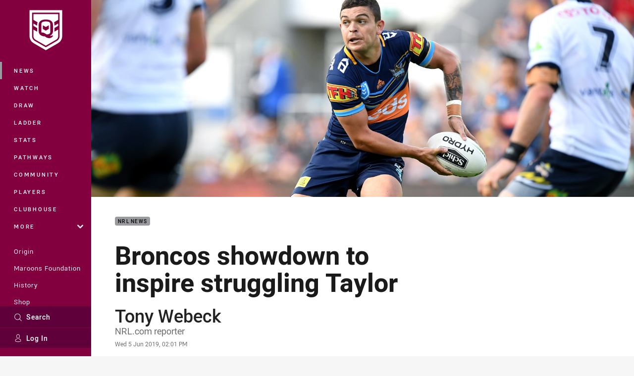

--- FILE ---
content_type: text/html; charset=utf-8
request_url: https://www.qrl.com.au/news/2019/06/05/broncos-showdown-to-inspire-struggling-taylor/
body_size: 17195
content:




<!DOCTYPE html>
<html lang="en" class="no-js-keyboard-focus">
<head>
  <meta charset="utf-8" />
  <meta http-equiv="X-UA-Compatible" content="IE=edge" />
  <meta name="HandheldFriendly" content="true" />
  <meta name="MobileOptimized" content="320" />  
  <meta name="viewport" content="width=device-width, initial-scale=1" />
  <script src="https://cdn.optimizely.com/js/26919700052.js"></script>
  <title>Broncos showdown to inspire struggling Ash Taylor | QRL</title>
  <script>document.documentElement.classList.remove('no-js');</script>

<link rel="preload" as="font" href="/Client/dist/public/fonts/rl2-bold.woff2" crossorigin>
<link rel="preload" as="font" href="/Client/dist/public/fonts/rl2-medium.woff2" crossorigin>
<link rel="preload" as="font" href="/Client/dist/public/fonts/rl2-regular.woff2" crossorigin>

<link href="/Client/dist/styles.48F64E1C.css" rel="stylesheet" />
  
  <link rel="manifest" href="/manifest.json" />
  <script charset="UTF-8" type="text/javascript">
  window["adrum-start-time"] = new Date().getTime();
  (function(config){
      config.appKey = "SY-AAB-NTB";
      config.adrumExtUrlHttp = "http://cdn.appdynamics.com";
      config.adrumExtUrlHttps = "https://cdn.appdynamics.com";
      config.beaconUrlHttp = "http://syd-col.eum-appdynamics.com";
      config.beaconUrlHttps = "https://syd-col.eum-appdynamics.com";
      config.useHTTPSAlways = true;
      config.resTiming = {"bufSize":200,"clearResTimingOnBeaconSend":true};
      config.maxUrlLength = 512;
  })(window["adrum-config"] || (window["adrum-config"] = {}));
  </script>
  <script src="//cdn.appdynamics.com/adrum/adrum-23.3.0.4265.js"></script>

    <link href="https://www.nrl.com/news/2019/06/05/broncos-showdown-to-inspire-struggling-taylor/" rel="canonical" />
  <script>
    window.NRL_SITE_THEME = {"key":"qrl","logos":{"badge.png":"202601300854","badge.svg":"202601300854","silhouette.png":"202601300854","silhouette.svg":"202601300854","text.svg":"202601300854"}};
      window.NRL_PAGE_DATA = {"name":"Broncos showdown to inspire struggling Taylor","pageId":893457,"pageType":"article","path":"78756360/qrl.web/article","published":"2019-06-05T04:43:19+00:00","siteName":"QRL","age":"unknown","gen":"unknown","birthYear":"unknown","userAccess":"All","topic":["NRL News"],"teams":["Gold Coast Titans (NRL)","Brisbane Broncos (NRL)"],"players":["Ashley Taylor (500272)","Jarrod Wallace (500275)","Anthony Don (500067)"],"synd_content":true,"synd_orig_creator":"NRL","synd_orig_uri":"https://www.nrl.com/news/2019/06/05/broncos-showdown-to-inspire-struggling-taylor/","synd_orig_pageid":"893309","authors":["Tony Webeck"]};
      window.dataLayer = [window.NRL_PAGE_DATA];
          window.NRL_RECAPTCHA_DATA = { key: "6Lerp2kUAAAAABYscFaWwboSP3DaaFwY9TjZOR26"};
    window.NRL_SITE_CONFIG = {watchingThatEnabled: true, };
  </script>

<script type="text/javascript">
<!-- Google Tag Manager -->
(function(w,d,s,l,i){w[l]=w[l]||[];w[l].push({'gtm.start':new Date().getTime(),event:'gtm.js'});
var f=d.getElementsByTagName(s)[0],
j=d.createElement(s),dl=l!='dataLayer'?'&l='+l:'';j.async=true;j.src=
'https://www.googletagmanager.com/gtm.js?id='+i+dl;f.parentNode.insertBefore(j,f);
})(window,document,'script','dataLayer','GTM-PV42QSK');
<!-- End Google Tag Manager -->
</script>
  


<meta itemprop="name" property="og:title" />
  <meta name="description" property="og:description" content="A Suncorp Stadium showdown with his former club could be just the tonic Ash Taylor needs to inject some much-needed confidence and help to turn the Titans&#39; season around on Sunday." />
  <meta itemprop="description" content="A Suncorp Stadium showdown with his former club could be just the tonic Ash Taylor needs to inject some much-needed confidence and help to turn the Titans&#39; season around on Sunday." />


  <meta itemprop="image" property="og:image" content="https://www.nrl.com/SysSiteAssets/2019/round-12/titans-v-cowboys/taylora-190602707-sd.jpg?center=0.35%2C0.519&amp;preset=share" />
  <meta name="twitter:card" content="summary_large_image" />
  <meta name="twitter:site" content="@HostplusCup" />
<meta property="og:locale" content="en_AU" />
<meta property="og:type" content="article" />
<meta property="og:url" content="https://www.qrl.com.au/news/2019/06/05/broncos-showdown-to-inspire-struggling-taylor/" />

  <meta property="og:site_name" content="Queensland Rugby League" />

  <meta name="robots" content="index, follow, max-image-preview:large">

  <link rel="apple-touch-icon" sizes="180x180" href="/client/dist/favicons/qrl-180x180.png?bust=202512011">
  <link rel="icon" type="image/png" sizes="16x16" href="/client/dist/favicons/qrl-16x16.png?bust=202512011">
  <link rel="icon" type="image/png" sizes="32x32" href="/client/dist/favicons/qrl-32x32.png?bust=202512011">
  <link rel="icon" type="image/png" sizes="192x192" href="/client/dist/favicons/qrl-192x192.png?bust=202512011">
  <link rel="icon" type="image/png" sizes="260x260" href="/client/dist/favicons/qrl-260x260.png?bust=202512011">
  <link rel="mask-icon" href="/client/dist/logos/qrl-silhouette.svg?bust=202512011" color="#111111">

  
  <link href="https://fonts.googleapis.com/css?family=Noto+Serif:400,400i,700,700i&display=swap" rel="stylesheet" />
  <meta property="article:published_time" content="2019-06-05T04:01:01.0000000+00:00" />
  <meta property="article:modified_time" content="2019-06-05T04:01:01.0000000+00:00" />
  <meta property="article:section" content="NRL News" />
  <script type="application/ld+json">
    {"@context":"http://schema.org","@type":"NewsArticle","description":"A Suncorp Stadium showdown with his former club could be just the tonic Ash Taylor needs to inject some much-needed confidence and help to turn the Titans' season around on Sunday.","image":{"@context":"http://schema.org","@type":"ImageObject","url":"https://www.nrl.com/SysSiteAssets/2019/round-12/titans-v-cowboys/taylora-190602707-sd.jpg?center=0.35%2C0.519&preset=seo-card-large"},"mainEntityOfPage":"https://www.qrl.com.au/news/2019/06/05/broncos-showdown-to-inspire-struggling-taylor/","about":{"@context":"http://schema.org","@type":"Thing","name":"NRL News","url":"https://www.qrl.com.au/news/topic/nrl-news/"},"author":{"@context":"http://schema.org","@type":"Person","name":"Tony Webeck","url":"https://www.nrl.com/news/author/tony-webeck/","familyName":"Webeck","givenName":"Tony","jobTitle":"NRL.com reporter"},"dateModified":"2019-06-05T04:43:19+00:00","headline":"Broncos showdown to inspire struggling Taylor","datePublished":"2019-06-05T04:43:19+00:00","publisher":{"@context":"http://schema.org","@type":"Organization","name":"QRL","url":"https://www.qrl.com.au/","logo":{"@context":"http://schema.org","@type":"ImageObject","url":"https://www.qrl.com.au/.theme/qrl/badge.png?bust=202601300854","width":336,"height":336}}}
  </script>


  
</head>
<body class="t-root t-qrl ">
  <noscript> <iframe src="https://www.googletagmanager.com/ns.html?id=GTM-PV42QSK" height="0" width="0" style="display:none;visibility:hidden"></iframe> </noscript>
  <a aria-label="Press enter to skip to main content"
     class="keyboard-navigation u-border"
     href="#main-content">
    Skip to main content
  </a>
  <div id="nrl-dummy-ad"
       class="o-ad o-ad-dummy pub_300x250 pub_300x250m pub_728x90 text-ad textAd text_ad text_ads text-ads text-ad-links"></div>
  <script>!function () { function o(o, e, n) { var i = o + "-svg", t = new XMLHttpRequest, s = document.body, d = document.createElement("div"), a = n || window.location.protocol + "//" + window.location.hostname + (window.location.port ? ":" + window.location.port : ""), c = a + e, l = " no-svg"; if (d.id = i, s.insertBefore(d, s.childNodes[0]), "withCredentials" in t) t.withCredentials, t.open("GET", c, !0); else { if ("undefined" == typeof XDomainRequest) return void (s.className += l); t = new XDomainRequest, t.open("GET", c) } t.onload = function () { d.className = "u-visually-hidden", d.innerHTML = t.responseText }, t.onerror = function () { s.className += l }, setTimeout(function () { t.send() }, 0) } o("icons", "/Client/dist/svg/icons-sprite.CBB083B4.svg")}()</script>


  <div class="l-page ">
    <div class="l-page__secondary">


  <div id="vue-navigation"
       class="pre-quench t- u-print-display-none">
    <nav aria-labelledby="navigation-title"
         class="navigation u-t-bg-color-primary "
         role="navigation"
         ref="navigation"
         :class="[positionClass, {'is-expanded': state.isNavExpanded}]"
    >

      <div class="navigation__headroom" id="js-headroom">
        <div class="navigation__header js-parallax-adjuster"
             ref="navMainHeader"
             v-on:touchmove="preventTouchMove($event, 'navMainHeader')">
          <h2 id="navigation-title" class="u-visually-hidden">Main</h2>

          <button aria-controls="navigation-menu"
                  aria-haspopup="true"
                  aria-label="Main navigation"
                  class="navigation-hamburger u-disable-hover-when-supports-touch"
                  v-bind:aria-expanded="state.isNavExpanded"
                  v-on:click="toggleNav()">
            <svg-icon class="navigation-hamburger__svg"
                      v-bind:icon="state.isNavExpanded ? 'cross' : 'hamburger'"></svg-icon>
          </button>

          <div class="navigation-logo">
            <a href="/" class="navigation-logo__link">
              <img alt="qrl logo" class="navigation-logo__badge" src="/.theme/qrl/badge.svg?bust=202601300854" />
              <img alt="qrl logo" class="navigation-logo__text" src="/.theme/qrl/text.svg?bust=202601300854" />
            </a>
          </div>
          <a
            aria-label="Search"
            class="navigation-search__small-screen-button"
            href="/search/"
          >
            <svg role="img" focusable="false" class="o-svg navigation-search__small-screen-svg">
              <use xlink:href="#svg-magnifier"/>
            </svg>
          </a>
        </div>
      </div>

      <div
        class="navigation__menu u-t-border-color-tint"
        id="navigation-menu"
        tabindex="-1"
        ref="navigationMenu"
      >
        <custom-scrollbar
          class="o-themed-scrollbar u-flex-grow-1 u-overflow-hidden"
          direction="vertical"
          id="navigation"
          ref="scrollbar"
          thumb-class="u-t-bg-color-secondary"
        >
          <div
            class="u-t-bg-color-primary u-t-border-color-tint-rm"
            slot="custom-scroll-target"
          >
            <ul class="navigation-list navigation-list--primary">
  <li>
    <a 
      class="navigation-list__link navigation-left-border u-disable-hover-when-supports-touch u-t-border-color-highlight-on-hover"
      href="/news/"
      v-bind:aria-current="isSelected('/news/', false)"
      v-bind:class="{ 'u-t-border-color-highlight is-selected': isSelected('/news/') }">
      News
    </a>
  </li>
  <li>
    <a 
      class="navigation-list__link navigation-left-border u-disable-hover-when-supports-touch u-t-border-color-highlight-on-hover"
      href="/watch/"
      v-bind:aria-current="isSelected('/watch/', false)"
      v-bind:class="{ 'u-t-border-color-highlight is-selected': isSelected('/watch/') }">
      Watch
    </a>
  </li>
  <li>
    <a 
      class="navigation-list__link navigation-left-border u-disable-hover-when-supports-touch u-t-border-color-highlight-on-hover"
      href="/draw/"
      v-bind:aria-current="isSelected('/draw/', false)"
      v-bind:class="{ 'u-t-border-color-highlight is-selected': isSelected('/draw/') }">
      Draw
    </a>
  </li>
  <li>
    <a 
      class="navigation-list__link navigation-left-border u-disable-hover-when-supports-touch u-t-border-color-highlight-on-hover"
      href="/ladder/"
      v-bind:aria-current="isSelected('/ladder/', false)"
      v-bind:class="{ 'u-t-border-color-highlight is-selected': isSelected('/ladder/') }">
      Ladder
    </a>
  </li>
  <li>
    <a 
      class="navigation-list__link navigation-left-border u-disable-hover-when-supports-touch u-t-border-color-highlight-on-hover"
      href="/stats/"
      v-bind:aria-current="isSelected('/stats/', false)"
      v-bind:class="{ 'u-t-border-color-highlight is-selected': isSelected('/stats/') }">
      Stats
    </a>
  </li>
  <li>
    <a 
      class="navigation-list__link navigation-left-border u-disable-hover-when-supports-touch u-t-border-color-highlight-on-hover"
      href="/pathways/"
      v-bind:aria-current="isSelected('/pathways/', false)"
      v-bind:class="{ 'u-t-border-color-highlight is-selected': isSelected('/pathways/') }">
      Pathways
    </a>
  </li>
  <li>
    <a 
      class="navigation-list__link navigation-left-border u-disable-hover-when-supports-touch u-t-border-color-highlight-on-hover"
      href="/community/"
      v-bind:aria-current="isSelected('/community/', false)"
      v-bind:class="{ 'u-t-border-color-highlight is-selected': isSelected('/community/') }">
      Community
    </a>
  </li>
  <li>
    <a 
      class="navigation-list__link navigation-left-border u-disable-hover-when-supports-touch u-t-border-color-highlight-on-hover"
      href="/players/"
      v-bind:aria-current="isSelected('/players/', false)"
      v-bind:class="{ 'u-t-border-color-highlight is-selected': isSelected('/players/') }">
      Players
    </a>
  </li>
  <li>
    <a 
      class="navigation-list__link navigation-left-border u-disable-hover-when-supports-touch u-t-border-color-highlight-on-hover"
      href="/clubhouse/"
      v-bind:aria-current="isSelected('/clubhouse/', false)"
      v-bind:class="{ 'u-t-border-color-highlight is-selected': isSelected('/clubhouse/') }">
      Clubhouse
    </a>
  </li>
                              <li>
                  <collapsible
                    button-class="navigation-list__link u-disable-hover-when-supports-touch u-spacing-pr-16 u-t-border-color-highlight-on-hover"
                    is-menu-button
                    v-bind:is-expanded-on-mount="isMoreExpandedOnMount"
                    v-on:collapsible-toggled="handleMenuButtonToggle"
                  >
                    <template slot="button-content">
                      More
                    </template>
                    <ul
                      class="navigation-list navigation-list--more u-t-bg-color-tint"
                      slot="button-target"
                      v-cloak
                    >
  <li>
    <a 
      class="navigation-list__link navigation-left-border u-disable-hover-when-supports-touch u-t-border-color-highlight-on-hover"
      href="/about/"
      v-bind:aria-current="isSelected('/about/', true)"
      v-bind:class="{ 'u-t-border-color-highlight is-selected': isSelected('/about/') }">
      About Us
    </a>
  </li>
  <li>
    <a 
      class="navigation-list__link navigation-left-border u-disable-hover-when-supports-touch u-t-border-color-highlight-on-hover"
      href="/clubs/"
      v-bind:aria-current="isSelected('/clubs/', true)"
      v-bind:class="{ 'u-t-border-color-highlight is-selected': isSelected('/clubs/') }">
      Clubs
    </a>
  </li>
  <li>
    <a 
      class="navigation-list__link navigation-left-border u-disable-hover-when-supports-touch u-t-border-color-highlight-on-hover"
      href="/about/eligible-players/"
      v-bind:aria-current="isSelected('/about/eligible-players/', true)"
      v-bind:class="{ 'u-t-border-color-highlight is-selected': isSelected('/about/eligible-players/') }">
      Eligible Players
    </a>
  </li>
  <li>
    <a 
      class="navigation-list__link navigation-left-border u-disable-hover-when-supports-touch u-t-border-color-highlight-on-hover"
      href="/qrl-licensed-suppliers/"
      v-bind:aria-current="isSelected('/qrl-licensed-suppliers/', true)"
      v-bind:class="{ 'u-t-border-color-highlight is-selected': isSelected('/qrl-licensed-suppliers/') }">
      QRL Licensed Suppliers
    </a>
  </li>
  <li>
    <a 
      class="navigation-list__link navigation-left-border u-disable-hover-when-supports-touch u-t-border-color-highlight-on-hover"
      href="/about/partners/"
      v-bind:aria-current="isSelected('/about/partners/', true)"
      v-bind:class="{ 'u-t-border-color-highlight is-selected': isSelected('/about/partners/') }">
      Partners
    </a>
  </li>
                    </ul>
                  </collapsible>
                </li>
            </ul>

            <ul class="navigation-list navigation-list--secondary">
  <li>
    <a 
      class="navigation-list__link navigation-left-border u-disable-hover-when-supports-touch u-t-border-color-highlight-on-hover"
      href="/state-of-origin-2026/"
      v-bind:aria-current="isSelected('/state-of-origin-2026/', false)"
      v-bind:class="{ 'u-t-border-color-highlight is-selected': isSelected('/state-of-origin-2026/') }">
      Origin
    </a>
  </li>
  <li>
    <a 
      class="navigation-list__link navigation-left-border u-disable-hover-when-supports-touch u-t-border-color-highlight-on-hover"
      href="/maroons-foundation/"
      v-bind:aria-current="isSelected('/maroons-foundation/', false)"
      v-bind:class="{ 'u-t-border-color-highlight is-selected': isSelected('/maroons-foundation/') }">
      Maroons Foundation
    </a>
  </li>
  <li>
    <a 
      class="navigation-list__link navigation-left-border u-disable-hover-when-supports-touch u-t-border-color-highlight-on-hover"
      href="/maroons-history/"
      v-bind:aria-current="isSelected('/maroons-history/', false)"
      v-bind:class="{ 'u-t-border-color-highlight is-selected': isSelected('/maroons-history/') }">
      History
    </a>
  </li>
  <li>
    <a 
      class="navigation-list__link navigation-left-border u-disable-hover-when-supports-touch u-t-border-color-highlight-on-hover"
      href="https://www.maroonsshop.com/shop/"
      v-bind:aria-current="isSelected('https://www.maroonsshop.com/shop/', false)"
      v-bind:class="{ 'u-t-border-color-highlight is-selected': isSelected('https://www.maroonsshop.com/shop/') }">
      Shop
    </a>
  </li>
  <li>
    <a 
      class="navigation-list__link navigation-left-border u-disable-hover-when-supports-touch u-t-border-color-highlight-on-hover"
      href="https://www.maroonsshop.com/membership/"
      v-bind:aria-current="isSelected('https://www.maroonsshop.com/membership/', false)"
      v-bind:class="{ 'u-t-border-color-highlight is-selected': isSelected('https://www.maroonsshop.com/membership/') }">
      Membership
    </a>
  </li>
            </ul>

          </div>
        </custom-scrollbar>
        <div>
            <a
              class="navigation-search navigation-left-border u-t-bg-color-tint u-t-border-color-highlight-on-hover"
              href="/search/"
              v-bind:aria-current="isSelected('/search/')"
              v-bind:class="{ 'u-t-border-color-highlight is-selected': isSelected('/search/') }"
            >
              <div class="navigation-search__link">
                <svg
                  class="o-svg navigation-search__svg"
                  focusable="false"
                  role="img"
                >
                  <use xlink:href="#svg-magnifier" />
                </svg>
                Search
              </div>
            </a>
                        <div class="navigation-account">
                <a
                  aria-controls="nrl-account"
                  class="navigation-account-button navigation-left-border u-flex-grow-1 u-t-bg-color-tint u-t-border-color-highlight-on-hover"
                  href="/account/login?ReturnUrl=%2Fnews%2F2019%2F06%2F05%2Fbroncos-showdown-to-inspire-struggling-taylor%2F"
                >
                  <svg
                    role="img"
                    focusable="false"
                    class="o-svg navigation-account-button__svg"
                  >
                    <use xlink:href="#svg-bust" />
                  </svg>
                  Log In
                </a>
              </div>

        </div>
      </div>
    </nav>
  </div>


    </div>
    <main class="l-page-primary" role="main">

      <div class="u-visually-hidden"
           data-nosnippet
           id="main-content"
           tabindex="-1">
        You have skipped the navigation, tab for page content
      </div>
      <div class="l-page-primary__top ">

        





<article>
        <div class="hero-wrap" >
          <div class="hero js-parallax hero-size--default">
            <picture>
              <source media="(max-width: 47.9375em)" srcset="https://www.nrl.com/SysSiteAssets/2019/round-12/titans-v-cowboys/taylora-190602707-sd.jpg?center=0.35%2C0.519&amp;preset=hero-article-small" />
              <img class="hero__image js-parallax__image u-print-visibility-visible" src="https://www.nrl.com/SysSiteAssets/2019/round-12/titans-v-cowboys/taylora-190602707-sd.jpg?center=0.35%2C0.519&amp;preset=hero-primary-wide" alt="Titans halfback Ash Taylor." />
            </picture>
          </div>
        </div>

  <div 
    class="o-article-meta-strip"
    data-nosnippet
  >
    <div class="l-content">
      <div class="l-content__primary">
        <div class="l-grid">
          <div class="l-grid__cell l-grid__cell--padding-16 l-grid__cell--padding-24-at-960">
            <div class="l-grid l-grid--spacing-16 l-grid--spacing-24-at-960">
              <div class="l-grid__cell l-grid__cell--100 l-grid__cell--83-at-960 l-grid__cell--66-at-1200">
                <div class="header">
                  <div class="header__topic-btyb-wrapper">

<span class="o-lozenge" >
      <a class="o-lozenge__topic" href="https://www.qrl.com.au/news/topic/nrl-news/">
        NRL News
      </a>


</span>



                  </div>
                  <h1 class="header__title header__title--article" >Broncos showdown to inspire struggling Taylor</h1>
                </div>

                  <div class="author 
                      
                      ">
                    <dl>
                      <dt class="u-visually-hidden">Author</dt>
                      <dd class="u-flex-column" >
                        <span class="author__name u-font-weight-500">
                              <a class="u-color-text-base u-t-color-highlight-on-hover" rel="noopener noreferrer" href="https://www.nrl.com/news/author/tony-webeck/">Tony Webeck</a>
                        </span>
                          <span class="author__role">NRL.com reporter</span>
                      </dd>
                      <dt class="u-visually-hidden">Timestamp</dt>
                      <dd class="author__timestamp u-color-gray-8">
                        <time datetime="2019-06-05T04:01:01Z">
                          Wed 5 Jun 2019, 02:01 PM
                        </time>
                      </dd>
                    </dl>
                  </div>
              </div>
            </div>
          </div>
        </div>
      </div>
    </div>
  </div>

  <div class="l-content">
    <div class="l-content__primary">
      <div class="l-grid">
        <div class="l-grid__cell l-grid__cell--padding-16 l-grid__cell--padding-24-at-960">
          <div class="l-grid l-grid--spacing-16 l-grid--spacing-24-at-960">
            <div class="l-grid__cell l-grid__cell--100 l-grid__cell--83-at-960 l-grid__cell--66-at-1200">

<div class="share-block u-display-flex u-print-display-none"
     data-nosnippet
     id="vue-share-block"
     q-r-data='{ "targeting": "NRL_PAGE_DATA" }'
>
  <h2 class="u-visually-hidden">Share on social media</h2>
  <ul class="share-block__list u-display-flex">
    <li>
      <a href="http://www.facebook.com/sharer/sharer.php?u=https%3a%2f%2fwww.nrl.com%2fnews%2f2019%2f06%2f05%2fbroncos-showdown-to-inspire-struggling-taylor%2f"
         class="social-icon-link  social-icon-link--network-facebook u-border u-t-border-color-secondary-on-hover u-t-color-secondary-on-hover"
         v-on:click="handleClick($event)"
      >
        <svg role="img" focusable="false" class="o-svg social-icon-link__svg">
          <use xlink:href="#svg-logo-facebook"/>
        </svg>
        <span class="u-visually-hidden">Share via Facebook</span>
      </a>
    </li>
    <li>
      <a href="http://www.twitter.com/intent/tweet?url=https%3a%2f%2fwww.nrl.com%2fnews%2f2019%2f06%2f05%2fbroncos-showdown-to-inspire-struggling-taylor%2f&text=Broncos+showdown+to+inspire+struggling+Ash+Taylor&via=HostplusCup"
         class="social-icon-link  social-icon-link--network-twitter u-border u-t-border-color-secondary-on-hover u-t-color-secondary-on-hover"
         v-on:click="handleClick($event)"
      >
        <svg role="img" focusable="false" class="o-svg social-icon-link__svg">
          <use xlink:href="#svg-logo-twitter"/>
        </svg>
        <span class="u-visually-hidden">Share via Twitter</span>
      </a>
    </li>
    <li>
      <a href="whatsapp://send?text=https%3a%2f%2fwww.nrl.com%2fnews%2f2019%2f06%2f05%2fbroncos-showdown-to-inspire-struggling-taylor%2f"
         class="social-icon-link  social-icon-link--network-whats-app u-border u-t-border-color-secondary-on-hover u-t-color-secondary-on-hover"
         v-on:click="handleClick($event)"
      >
        <svg role="img" focusable="false" class="o-svg social-icon-link__svg">
          <use xlink:href="#svg-logo-whats-app"/>
        </svg>
        <span class="u-visually-hidden">Share via Whats-app</span>
      </a>
    </li>
    <li>
      <a href="https://reddit.com/submit?url=https%3a%2f%2fwww.nrl.com%2fnews%2f2019%2f06%2f05%2fbroncos-showdown-to-inspire-struggling-taylor%2f&title=Broncos+showdown+to+inspire+struggling+Ash+Taylor"
         class="social-icon-link  social-icon-link--network-reddit u-border u-t-border-color-secondary-on-hover u-t-color-secondary-on-hover"
         v-on:click="handleClick($event)"
      >
        <svg role="img" focusable="false" class="o-svg social-icon-link__svg">
          <use xlink:href="#svg-logo-reddit"/>
        </svg>
        <span class="u-visually-hidden">Share via Reddit</span>
      </a>
    </li>
    <li>
      <a href="mailto:?subject=Broncos+showdown+to+inspire+struggling+Ash+Taylor&body=A Suncorp Stadium showdown with his former club could be just the tonic Ash Taylor needs to inject some much-needed confidence and help to turn the Titans&#39; season around on Sunday. https%3a%2f%2fwww.nrl.com%2fnews%2f2019%2f06%2f05%2fbroncos-showdown-to-inspire-struggling-taylor%2f"
         class="social-icon-link  social-icon-link--network-email u-border u-t-border-color-secondary-on-hover u-t-color-secondary-on-hover"
         v-on:click="handleClick($event)"
      >
        <svg role="img" focusable="false" class="o-svg social-icon-link__svg">
          <use xlink:href="#svg-logo-email"/>
        </svg>
        <span class="u-visually-hidden">Share via Email</span>
      </a>
    </li>
  </ul>
</div>


              <div class="s-cms-content s-cms-content--article" >
<p>A Suncorp Stadium showdown with his former club could be just the tonic Ash Taylor needs to inject some much-needed confidence and help to turn the Titans' season around on Sunday.</p>
<p>Denied a heart-stopping win against the Cowboys in round 12, Gold Coast round the halfway mark of the season sharing the foot of the ladder with the Bulldogs with just three wins to their name.</p><div
  class="vue-ad " 
  q-data='{"additionalClass": "u-spacing-mv-24", "alias": "DAS-03", "isGamblingWarning": "False", "pos":1, "provider":""}' 
  q-r-data='{"targeting": "NRL_PAGE_DATA"}'>
  <q-template></q-template>
</div>
<p>Given a chance to level the scores with six minutes to play against the Cowboys, Taylor stepped aside to let captain Tyrone Roberts take the shot at penalty goal, a shot that missed to the right of the posts.</p>
<p>It was the latest indicator that a prodigiously talented halfback is fighting for confidence but a date with 'big brother' Brisbane could inspire the 24-year-old to emerge from his slump.</p>




  <div
    class="vue-video-player video-player u-t-color-highlight video-player--sm-outdent-below-960 video-player--inline u-aspect-16-9"
    data-nosnippet
    q-data="{&quot;contentId&quot;:891386,&quot;imageUrl&quot;:&quot;/remote.axd?https://imageproxy-prod.nrl.digital/api/assets/31493939/keyframes/280616/image?center=0.304%2C0.506&quot;,&quot;topic&quot;:&quot;Match Highlights&quot;,&quot;label&quot;:&quot;None&quot;,&quot;name&quot;:&quot;Match Highlights: Titans v Cowboys&quot;,&quot;published&quot;:&quot;2019-06-02T08:25:15Z&quot;,&quot;url&quot;:&quot;https://www.nrl.com/news/2019/06/02/match-highlights-titans-v-cowboys/&quot;,&quot;type&quot;:&quot;Video&quot;,&quot;summary&quot;:&quot;The Gold Coast host North Queensland during round 12 of the 2019 NRL Telstra Premiership&quot;,&quot;lastModified&quot;:&quot;2024-08-27T12:55:21Z&quot;,&quot;subType&quot;:&quot;Match Highlight&quot;,&quot;showAdverts&quot;:true,&quot;tags&quot;:{&quot;competition&quot;:{&quot;id&quot;:&quot;111&quot;,&quot;name&quot;:&quot;Telstra Premiership&quot;},&quot;season&quot;:{&quot;id&quot;:&quot;2019&quot;,&quot;name&quot;:&quot;2019&quot;},&quot;round&quot;:{&quot;id&quot;:&quot;12&quot;,&quot;name&quot;:&quot;Round 12&quot;},&quot;match&quot;:{&quot;id&quot;:&quot;20191111240&quot;,&quot;name&quot;:&quot;Titans v Cowboys&quot;},&quot;teams&quot;:[{&quot;id&quot;:&quot;500012&quot;,&quot;name&quot;:&quot;North Queensland Cowboys&quot;},{&quot;id&quot;:&quot;500004&quot;,&quot;name&quot;:&quot;Gold Coast Titans&quot;}]},&quot;assetId&quot;:&quot;31493939&quot;,&quot;autoplay&quot;:false,&quot;code&quot;:&quot;650ffa0d-e087-4b99-a20d-883d560062e7&quot;,&quot;duration&quot;:250,&quot;isUpcomingLiveStream&quot;:false,&quot;tracks&quot;:{&quot;thumbnails&quot;:&quot;https://vcdn-prod.nrl.com/vod/31493939-1574884353/thumbs.vtt&quot;}}"
    q-r-data='{"adPath": "NRL_PAGE_DATA.path"}'
  >
      <!-- <q> -->
      <template q-component="video-post-screen">
        <div
          class="video-post-screen eqio u-overlay u-bg-color-black"
          data-eqio-sizes='[">599", ">809", ">959"]'
          data-eqio-prefix="video-post-screen"
          ref="root"
        >
          <poster-image
            class="video-post-screen__poster"
            v-bind="posterImageProps"
          ></poster-image>
          <div class="video-post-screen-controls u-flex-column u-flex-center u-overlay u-text-align-center">
            <template v-if="showNext">
              <h3 class="video-post-screen__heading u-color-white-opacity-80 u-font-weight-400 u-text-align-center u-width-100">
                  Up Next
              </h3>
              <h4 
                class="o-topic u-spacing-mb-4"
                v-bind:class="isTvContent ? 'u-t-color-highlight' : 'u-color-white'"
                v-text="nextVideo.topic"
              ></h4>
              <p 
                class="card-content__topic o-topic u-color-white u-display-flex u-flex-wrap-yes u-font-weight-500"
                v-if="isTvContent"
              >
                <span
                  class="card-content__spacer u-display-inline"
                  v-if="!!competitionSeason"
                  v-text="competitionSeason"
                ></span>
                <span
                  class="card-content__spacer u-display-inline u-t-color-highlight"
                  v-if="nextVideo.season && (nextVideo.episodeId || nextVideo.round)"
                >/</span>
                <span
                  class="u-display-inline"
                  v-if="nextVideo.episodeId || nextVideo.round"
                  v-text="nextVideo.episodeId || nextVideo.round"
                ></span>
              </p>
              <h2
                class="video-post-screen__video-title u-color-white u-spacing-mt-16"
                v-text="nextVideo.title"
              ></h2>
              <delayed-auto-play-button
                class="video-post-screen__auto-play"
                v-bind:cancelled="cancelled"
                v-bind:duration="waitSeconds"
                v-if="countdownEnabled"
                v-on:auto-play="handleAutoPlayNext"
                v-on:play="handlePlayNext"
              ></delayed-auto-play-button>
              <div class="u-flex-center u-width-100">
                <a
                  aria-label="Cancel automatic play of next video"
                  class="video-post-screen__cancel u-color-gray-5 u-color-white-on-hover u-font-weight-400"
                  href=""
                  v-on:click.prevent="cancel"
                >
                  Cancel
                </a>
              </div>
            </template>
            <template v-else>
              <div class="u-flex-center u-color-white">
                <button
                  class="video-post-screen__button u-flex-center u-flex-column"
                  v-bind:class="hasNext ? 'u-spacing-mr-64': ''"
                  v-on:click="handleReplay"
                >
                  <svg-icon
                    class="video-post-screen__button-svg" 
                    icon="replay"
                  ></svg-icon>
                  <span>
                    Replay
                  </span>
                </button>
                <button
                  class="video-post-screen__button u-flex-center u-flex-column u-spacing-ml-16-at-768"
                  v-if="hasNext"
                  v-on:click="handlePlayNext"
                >
                  <svg-icon
                    class="video-post-screen__button-svg" 
                    icon="play-next"
                  ></svg-icon>
                  <span class="u-white-space-no-wrap">
                    Play Next
                  </span>
                </button>
              </div>
            </template>
          </div>
        </div>
      </template>
      <!-- </q> -->

    <q-template></q-template>

      <p class="video-player__title">Match Highlights: Titans v Cowboys</p>
  </div>


<p>When Jarrod Wallace lined up against his former club for the first time in round seven, 2017 he ran for 264 metres in a 73-minute performance and he hopes playing against the team where he made his NRL debut will have a similar effect on Taylor.</p>
<p>"Everyone loves playing their old club. I know I'll be looking forward to it," said Wallace, who has run for 199, 201 and 210 metres in his past three games.</p>
<p>"Everyone likes playing at Suncorp whether you used to be at the Broncos or not but there's always a bit more feeling when you've got Keegan [Hipgrave], [Dale] Copley, Ash, Jai [Arrow], we've all come from there.</p>
<p>"Ash is getting better and better every week, the confidence that comes with playing more footy and he and Tyrone have played a few games together now in a row."</p>
<p>Winger Anthony Don plays outside Taylor on the right side of the Titans' attack and believes it won't be just the No.7 who revels in playing at the Broncos' home ground.</p>
<p>The Titans have won two of their past four games played at Suncorp – including a 26-14 win over Brisbane last year – and Don hopes that they can draw again on the atmosphere generated at the iconic 'Cauldron'.</p><div
  class="vue-ad " 
  q-data='{"additionalClass": "u-spacing-mv-24", "alias": "DAS-03", "isGamblingWarning": "False", "pos":2, "provider":""}' 
  q-r-data='{"targeting": "NRL_PAGE_DATA"}'>
  <q-template></q-template>
</div>
<p>"He's getting better week on week. Just like everyone there are areas in his game and areas in my game I need to improve on," Don said of Taylor.</p>
<p>"We've played all right the last couple of times we've been up to Suncorp.</p>
<p>"I think it's good for everyone.</p>
<p>"The Broncos are on the improve and got a big, young pack and getting better and better every week so we know it's going to be an enormous challenge."</p>
<p>Successful at Suncorp last year, the Titans have lost their past two games at home to the Broncos by a combined 88-0, providing a sting to Gold Coast fans that takes a long time to subside.</p>
<p>Wallace has experienced both sides of the rivalry and knows it is time to start balancing the ledger.</p>
<p>"I definitely always looked at it as though we were the dominant team and I think that's from the legacy that the Broncos built over the last few years," said Wallace, who won all six games he played against the Titans whilst at the Broncos.</p>
<p>"We've got a chance to change that now. We took a step forward in getting them once last year and we don't want to be the little brother anymore to the Cowboys and the Broncos, especially not the Broncos.</p>
<p>"To lose against them up there you probably hear about it a bit more and there's a bit more feeling when there's a Queensland derby.</p>
<p>"I look at it now as more of a challenge and more of a rivalry coming from there."</p>

    </div>
    <div class="vue-poll-form o-shadowed-box u-spacing-p-24" q-data="{&quot;id&quot;:891090,&quot;enabled&quot;:true,&quot;title&quot;:&quot;Broncos v Titans&quot;,&quot;question&quot;:&quot;What will be the result in their round 13 clash?&quot;,&quot;answers&quot;:[{&quot;id&quot;:&quot;05b0cb03-d800-42fd-a2d6-12d7eca8b9a7&quot;,&quot;text&quot;:&quot;Broncos 1-10&quot;,&quot;votes&quot;:862},{&quot;id&quot;:&quot;fa8e8b86-7369-46b9-91a9-74b84c33f53a&quot;,&quot;text&quot;:&quot;Broncos 11+&quot;,&quot;votes&quot;:2806},{&quot;id&quot;:&quot;5ba58eae-0611-48c4-a476-210529e5504a&quot;,&quot;text&quot;:&quot;Titans 1-10&quot;,&quot;votes&quot;:555},{&quot;id&quot;:&quot;7962de91-952e-40ce-a425-846e0abd78d4&quot;,&quot;text&quot;:&quot;Titans 11+&quot;,&quot;votes&quot;:192}]}">
      <q-template></q-template>
    </div>
    <div class="s-cms-content">

              </div>
            </div>
                          <div class="l-grid__cell l-grid__cell--100">

  <div class="related-content u-print-display-none">
    <div class="section-title u-spacing-pt-16">
      <h3 class="section-title__header">
        Related
        <span aria-hidden="true" class="section-title__header-slash u-t-color-highlight"> / </span>
      </h3>
    </div>
    <div class="l-grid">
      <div class="l-grid__cell l-grid__cell--100">
        <div class="l-grid">
          <div class="l-grid__cell l-grid__cell--100 l-grid__cell--60-at-960 l-grid__cell--50-at-1200 l-grid__cell--padding-right-16-at-768 l-grid__cell--padding-right-24-at-960">
            <div class="l-grid l-grid--spacing-16 l-grid--spacing-24-at-960">
              <div class="l-grid__cell l-grid__cell--100">



<a
  aria-label="NRL News Article - Titans 2019 season by the numbers. 7 minute read. Published Tue 03 Dec, 2019"
  class="card o-shadowed-box o-rounded-box card--type-feature"
  href="/news/2019/12/03/titans-2019-season-by-the-numbers/"
>
  <div class="card-hero">
    <div class="card-hero__background">
      <div class="card-hero__content">



  <div class="card-picture">





  <picture>


    <img
      alt="Titans 2019 season by the numbers"
      
      class="card-hero__image u-zoom-on-parent-hover"
      loading="lazy"
      src="https://www.nrl.com/SysSiteAssets/2019/11-end-of-year-galleries/titans/titans_190825_ar_75.jpg?center=0.595%2C0.494&amp;preset=card-feature"
    />
  </picture>

  </div>

      </div>
    </div>
  </div>



  <div class="card-content ">
      <span class="card-content__lozenge-container">

<span class="o-lozenge" >
      <span class="o-lozenge__topic">
        NRL News
      </span>


</span>

      </span>
    <div class="u-flex-grow-1">
      <div>

        <p class="card-content__text u-spacing-mb-16">Titans 2019 season by the numbers</p>
      </div>
    </div>



<div class="card-content__footer">
      
  <time
    class="card-content__timestamp"
    datetime="2019-12-03T05:52:24Z"
  >
    Tue 03 Dec, 2019
  </time>
    
</div>
  </div>
</a>

              </div>
            </div>
          </div>
          <div class="l-grid__cell l-grid__cell--100 l-grid__cell--40-at-960 l-grid__cell--50-at-1200 l-grid__cell--padding-left-16-at-768 l-grid__cell--padding-left-24-at-960">
            <div class="l-grid l-grid--spacing-16 l-grid--spacing-24-at-960">
                <div class="l-grid__cell l-grid__cell--100 l-grid__cell--50-at-600">



<a
  aria-label="NRL News Article - Brennan taking no chances with main man Taylor. 0 minute read. Published Fri 12 Apr, 2019"
  class="card o-shadowed-box o-rounded-box card--type-default card--type-compact-below-600"
  href="/news/2019/04/13/brennan-taking-no-chances-with-main-man-taylor/"
>
  <div class="card-hero">
    <div class="card-hero__background">
      <div class="card-hero__content">



  <div class="card-picture">





  <picture>
  <source
    media="(max-width: 599px)"
    srcset="https://www.nrl.com/SysSiteAssets/2019/round-5/titans-v-panthers/taylor-a-190412_jo_1a0387.jpg?center=0.343%2C0.429&amp;preset=card-compact-210x174"
    type="image/jpg" 
  />


    <img
      alt="Brennan taking no chances with main man Taylor"
      
      class="card-hero__image u-zoom-on-parent-hover"
      loading="lazy"
      src="https://www.nrl.com/SysSiteAssets/2019/round-5/titans-v-panthers/taylor-a-190412_jo_1a0387.jpg?center=0.343%2C0.429&amp;preset=card-default"
    />
  </picture>

  </div>

      </div>
    </div>
  </div>



  <div class="card-content ">
    <div class="u-flex-grow-1">
      <div>
          <h3 class="card-content__topic o-topic u-spacing-mb-8 u-t-color-secondary">NRL News</h3>

        <p class="card-content__text ">Brennan taking no chances with main man Taylor</p>
      </div>
    </div>



<div class="card-content__footer">
      
  <time
    class="card-content__timestamp"
    datetime="2019-04-12T21:35:50Z"
  >
    Fri 12 Apr, 2019
  </time>
    
</div>
  </div>
</a>

                </div>
                <div class="l-grid__cell l-grid__cell--100 l-grid__cell--50-at-600">



<a
  aria-label="NRL News Article - Warriors v Titans: Round 4 preview. 0 minute read. Published Mon 01 Apr, 2019"
  class="card o-shadowed-box o-rounded-box card--type-default card--type-compact-below-600"
  href="/news/2019/04/02/warriors-v-titans-round-4-preview/"
>
  <div class="card-hero">
    <div class="card-hero__background">
      <div class="card-hero__content">



  <div class="card-picture">





  <picture>
  <source
    media="(max-width: 599px)"
    srcset="https://www.nrl.com/SysSiteAssets/2019/graphics/r04_preview2_warriors-v-titans-1.jpg?center=0.3%2C0.5&amp;preset=card-compact-210x174"
    type="image/jpg" 
  />


    <img
      alt="Warriors v Titans: Round 4 preview"
      
      class="card-hero__image u-zoom-on-parent-hover"
      loading="lazy"
      src="https://www.nrl.com/SysSiteAssets/2019/graphics/r04_preview2_warriors-v-titans-1.jpg?center=0.3%2C0.5&amp;preset=card-default"
    />
  </picture>

  </div>

      </div>
    </div>
  </div>



  <div class="card-content ">
    <div class="u-flex-grow-1">
      <div>
          <h3 class="card-content__topic o-topic u-spacing-mb-8 u-t-color-secondary">NRL News</h3>

        <p class="card-content__text ">Warriors v Titans: Round 4 preview</p>
      </div>
    </div>



<div class="card-content__footer">
      
  <time
    class="card-content__timestamp"
    datetime="2019-04-01T22:13:42Z"
  >
    Mon 01 Apr, 2019
  </time>
    
</div>
  </div>
</a>

                </div>
                <div class="l-grid__cell l-grid__cell--100 l-grid__cell--50-at-600">



<a
  aria-label="NRL News Article - How Bennett helped Jarrod Wallace love football again. 0 minute read. Published Tue 26 Mar, 2019"
  class="card o-shadowed-box o-rounded-box card--type-default card--type-compact-below-600"
  href="/news/2019/03/27/how-bennett-helped-jarrod-wallace-love-football-again/"
>
  <div class="card-hero">
    <div class="card-hero__background">
      <div class="card-hero__content">



  <div class="card-picture">





  <picture>
  <source
    media="(max-width: 599px)"
    srcset="https://www.nrl.com/SysSiteAssets/2019/round-2/sharks-v-titans/wallacej_2.jpg?center=0.389%2C0.48&amp;preset=card-compact-210x174"
    type="image/jpg" 
  />


    <img
      alt="How Bennett helped Jarrod Wallace love football again"
      
      class="card-hero__image u-zoom-on-parent-hover"
      loading="lazy"
      src="https://www.nrl.com/SysSiteAssets/2019/round-2/sharks-v-titans/wallacej_2.jpg?center=0.389%2C0.48&amp;preset=card-default"
    />
  </picture>

  </div>

      </div>
    </div>
  </div>



  <div class="card-content ">
    <div class="u-flex-grow-1">
      <div>
          <h3 class="card-content__topic o-topic u-spacing-mb-8 u-t-color-secondary">NRL News</h3>

        <p class="card-content__text ">How Bennett helped Jarrod Wallace love football again</p>
      </div>
    </div>



<div class="card-content__footer">
      
  <time
    class="card-content__timestamp"
    datetime="2019-03-26T22:13:39Z"
  >
    Tue 26 Mar, 2019
  </time>
    
</div>
  </div>
</a>

                </div>
                <div class="l-grid__cell l-grid__cell--100 l-grid__cell--50-at-600">



<a
  aria-label="Match Report Article - Sami hat-trick as Titans upset Broncos. 0 minute read. Published Sun 01 Apr, 2018"
  class="card o-shadowed-box o-rounded-box card--type-default card--type-compact-below-600"
  href="/news/20182/04/01/sami-hat-trick-as-titans-upset-broncos/"
>
  <div class="card-hero">
    <div class="card-hero__background">
      <div class="card-hero__content">



  <div class="card-picture">





  <picture>
  <source
    media="(max-width: 599px)"
    srcset="/contentassets/a932a8da6f244205bc8d1686f0988086/phillip-sami.jpg?center=0.374%2C0.451&amp;preset=card-compact-210x174"
    type="image/jpg" 
  />


    <img
      alt="Sami hat-trick as Titans upset Broncos"
      
      class="card-hero__image u-zoom-on-parent-hover"
      loading="lazy"
      src="/contentassets/a932a8da6f244205bc8d1686f0988086/phillip-sami.jpg?center=0.374%2C0.451&amp;preset=card-default"
    />
  </picture>

  </div>

      </div>
    </div>
  </div>



  <div class="card-content ">
    <div class="u-flex-grow-1">
      <div>
          <h3 class="card-content__topic o-topic u-spacing-mb-8 u-t-color-secondary">Match Report</h3>

        <p class="card-content__text ">Sami hat-trick as Titans upset Broncos</p>
      </div>
    </div>



<div class="card-content__footer">
      
  <time
    class="card-content__timestamp"
    datetime="2018-04-01T11:09:37Z"
  >
    Sun 01 Apr, 2018
  </time>
    
</div>
  </div>
</a>

                </div>
            </div>
          </div>
        </div>
      </div>
    </div>
  </div>

              </div>
          </div>
        </div>
      </div>
    </div>
  </div>
</article>


      </div>
      <div class="l-page-primary__bottom">




<div class="acknowledgement-of-country t-nrl-only-indigenous u-t-bg-color-tint-rm u-display-flex u-flex-column u-flex-justify-content-center u-flex-align-items-center u-position-relative u-text-align-center" tabindex="0">
  <picture>
      <source 
    media="(max-width: 768px)" 
    srcset="/contentassets/f847f0a2df8b4dae8b7f6b5127820481/acknowledgement/acknowledgement-of-country-mobile.jpg?preset=acknowledegement-of-country-375x308-webp"
    type="image/webp"
  />
  <source 
    media="(max-width: 768px)" 
    srcset="/contentassets/f847f0a2df8b4dae8b7f6b5127820481/acknowledgement/acknowledgement-of-country-mobile.jpg?preset=acknowledegement-of-country-375x308"
    type="image/jpg"
  />

       <source 
    srcset="/contentassets/f847f0a2df8b4dae8b7f6b5127820481/acknowledgement/acknowledgement-of-country.jpg?preset=acknowledegement-of-country-1736x288-webp"
    type="image/webp"
  />
  <img 
    alt="Acknowledgement of Country"
    loading="lazy"
    class="acknowledgement-of-country__image u-height-100 u-width-100 u-object-fit-cover"
    src="/contentassets/f847f0a2df8b4dae8b7f6b5127820481/acknowledgement/acknowledgement-of-country.jpg?preset=acknowledegement-of-country-1736x288"
  />

  </picture>

  <div class="acknowledgement-of-country__foreground">

    <p class="acknowledgement-of-country__legend u-color-white u-spacing-ph-24">
      Queensland Rugby League respects and honours the Traditional Custodians of the land and pay our respects to their Elders past, present and future. We acknowledge the stories, traditions and living cultures of Aboriginal and Torres Strait Islander peoples on the lands we meet, gather and play on.
    </p>

  </div>
</div>


  <div class="u-bg-color-white u-print-display-none u-spacing-pt-24">
    <div class="l-content">
      <div class="l-grid">
        <div class="l-grid__cell l-grid__cell--100 l-grid__cell--padding-16 l-grid__cell--padding-24-at-960">
          <div class="l-grid l-grid--spacing-16 l-grid--spacing-24-at-960">
            <div class="l-grid__cell l-grid__cell--100">
              <div class="partner-groups u-display-flex u-spacing-n-mh-16">
                  <section class="partner-group u-spacing-ph-16">
                    <h4 class="o-text u-border-bottom u-letter-spacing-1 u-spacing-mb-24 u-spacing-pb-24 u-text-case-upper">Platinum Partners</h4>
                    <ul class="partner-group-list">
                        <li>
                          <a class="u-display-flex u-flex-justify-content-center u-width-100"
                             href="https://www.westpac.com.au/"
                             rel="noopener noreferrer"
                             target="_blank"
                           >
                            <img 
                              alt="Westpac"
                              class="partner__logo "
                              loading="lazy"
                              src="https://www.qrl.com.au/siteassets/.lookups/sponsors/westpac_btyb.svg?preset=sponsor-small" 
                            />
                          </a>
                        </li>
                        <li>
                          <a class="u-display-flex u-flex-justify-content-center u-width-100"
                             href="https://au.puma.com/"
                             rel="noopener noreferrer"
                             target="_blank"
                           >
                            <img 
                              alt="Puma"
                              class="partner__logo "
                              loading="lazy"
                              src="https://www.qrl.com.au/siteassets/.lookups/sponsors/puma-footer-small-01.svg?preset=sponsor-small" 
                            />
                          </a>
                        </li>
                        <li>
                          <a class="u-display-flex u-flex-justify-content-center u-width-100"
                             href="https://www.xxxx.com.au/agegate/"
                             rel="noopener noreferrer"
                             target="_blank"
                           >
                            <img 
                              alt="XXXX"
                              class="partner__logo "
                              loading="lazy"
                              src="https://www.qrl.com.au/siteassets/.lookups/sponsors/xxxx_footer.svg?preset=sponsor-small" 
                            />
                          </a>
                        </li>
                    </ul>
                  </section>
              </div>
                <a href="/about/partners/" class="o-button o-button--solid o-button--subdued u-spacing-mb-16 u-spacing-mh-auto">
                  View All Partners
                </a>
            </div>
          </div>
        </div>
      </div>
    </div>
  </div>

<footer class="footer u-t-bg-color-tint-rm" id="vue-footer">
  <div class="l-content">
    <div class="l-content__primary">
        <div class="footer__social-container u-display-flex u-flex-align-items-center u-print-display-none">
          <div class="footer__social-title u-spacing-mr-8 u-spacing-pr-4">
            <h3 class="footer__title u-line-height-1">Follow the QRL</h3>
          </div>
          <ul class="u-display-flex">
                <li class="footer__social-item">
      <a
        aria-label="Follow on TikTok"
        class="footer__social-link u-flex-center u-t-color-highlight-on-hover"
        href="https://www.tiktok.com/@qldmaroons"
        target="_blank"
        rel="noopener noreferrer"
      >
<svg 
  class="o-svg footer__social-svg" 
  data-icon="logo-tik-tok"
  focusable="false" 
  role="img" 
>
  <use xlink:href="#svg-logo-tik-tok"></use>
</svg>
      </a>
    </li>

                <li class="footer__social-item">
      <a
        aria-label="Follow on Facebook"
        class="footer__social-link u-flex-center u-t-color-highlight-on-hover"
        href="https://www.facebook.com/queenslandrugbyleague/"
        target="_blank"
        rel="noopener noreferrer"
      >
<svg 
  class="o-svg footer__social-svg" 
  data-icon="logo-facebook"
  focusable="false" 
  role="img" 
>
  <use xlink:href="#svg-logo-facebook"></use>
</svg>
      </a>
    </li>

                <li class="footer__social-item">
      <a
        aria-label="Follow on Twitter"
        class="footer__social-link u-flex-center u-t-color-highlight-on-hover"
        href="https://twitter.com/QLDmaroons"
        target="_blank"
        rel="noopener noreferrer"
      >
<svg 
  class="o-svg footer__social-svg" 
  data-icon="logo-twitter"
  focusable="false" 
  role="img" 
>
  <use xlink:href="#svg-logo-twitter"></use>
</svg>
      </a>
    </li>

                <li class="footer__social-item">
      <a
        aria-label="Follow on Instagram"
        class="footer__social-link u-flex-center u-t-color-highlight-on-hover"
        href="https://instagram.com/qldrugbyleague"
        target="_blank"
        rel="noopener noreferrer"
      >
<svg 
  class="o-svg footer__social-svg" 
  data-icon="logo-instagram"
  focusable="false" 
  role="img" 
>
  <use xlink:href="#svg-logo-instagram"></use>
</svg>
      </a>
    </li>

            
            
            
          </ul>
        </div>
              <div class="footer-nav u-display-flex u-flex-wrap-yes u-print-display-none">
          <nav
            aria-labelledby="navigation-club-sites-title"
            class="footer-nav__club"
            role="navigation"
          >
            <collapsible
              v-bind:is-menu-button="true"
              v-bind:static-at-width="768"
            >
              <h3
                class="footer__title"
                id="navigation-club-sites-title"
                slot="button-content"
              >
                Club Sites
              </h3>
              <ul 
                  class="footer__badge-grid u-spacing-pt-8"
                  slot="button-target"
               >
                    <li>
    <a
      class="footer-nav-link u-t-color-highlight-on-hover"
      href="https://www.broncos.com.au"
      rel="noopener noreferrer"
      target="_blank"
    >
      <div class="footer-nav-link__content">
        <img
          alt="Broncos logo"
          class="footer-nav-link__svg"
          loading="lazy"
          src="/.theme/broncos/badge-basic24-light.svg?bust=202512042316"
        />
          Broncos
      </div>
    </a>
  </li>

                    <li>
    <a
      class="footer-nav-link u-t-color-highlight-on-hover"
      href="https://www.bulldogs.com.au"
      rel="noopener noreferrer"
      target="_blank"
    >
      <div class="footer-nav-link__content">
        <img
          alt="Bulldogs logo"
          class="footer-nav-link__svg"
          loading="lazy"
          src="/.theme/bulldogs/badge-basic24.svg?bust=202510310458"
        />
          Bulldogs
      </div>
    </a>
  </li>

                    <li>
    <a
      class="footer-nav-link u-t-color-highlight-on-hover"
      href="https://www.cowboys.com.au"
      rel="noopener noreferrer"
      target="_blank"
    >
      <div class="footer-nav-link__content">
        <img
          alt="Cowboys logo"
          class="footer-nav-link__svg"
          loading="lazy"
          src="/.theme/cowboys/badge-basic24-light.svg?bust=202601300854"
        />
          Cowboys
      </div>
    </a>
  </li>

                    <li>
    <a
      class="footer-nav-link u-t-color-highlight-on-hover"
      href="https://www.dolphinsnrl.com.au"
      rel="noopener noreferrer"
      target="_blank"
    >
      <div class="footer-nav-link__content">
        <img
          alt="Dolphins logo"
          class="footer-nav-link__svg"
          loading="lazy"
          src="/.theme/dolphins/badge-basic24.svg?bust=202601300854"
        />
          Dolphins
      </div>
    </a>
  </li>

                    <li>
    <a
      class="footer-nav-link u-t-color-highlight-on-hover"
      href="https://www.dragons.com.au"
      rel="noopener noreferrer"
      target="_blank"
    >
      <div class="footer-nav-link__content">
        <img
          alt="Dragons logo"
          class="footer-nav-link__svg"
          loading="lazy"
          src="/.theme/dragons/badge-basic24-light.svg?bust=202601300854"
        />
          Dragons
      </div>
    </a>
  </li>

                    <li>
    <a
      class="footer-nav-link u-t-color-highlight-on-hover"
      href="https://www.parraeels.com.au/"
      rel="noopener noreferrer"
      target="_blank"
    >
      <div class="footer-nav-link__content">
        <img
          alt="Eels logo"
          class="footer-nav-link__svg"
          loading="lazy"
          src="/.theme/eels/badge-basic24.svg?bust=202601300854"
        />
          Eels
      </div>
    </a>
  </li>

                    <li>
    <a
      class="footer-nav-link u-t-color-highlight-on-hover"
      href="https://www.newcastleknights.com.au"
      rel="noopener noreferrer"
      target="_blank"
    >
      <div class="footer-nav-link__content">
        <img
          alt="Knights logo"
          class="footer-nav-link__svg"
          loading="lazy"
          src="/.theme/knights/badge-basic24.svg?bust=202601300854"
        />
          Knights
      </div>
    </a>
  </li>

                    <li>
    <a
      class="footer-nav-link u-t-color-highlight-on-hover"
      href="https://www.penrithpanthers.com.au"
      rel="noopener noreferrer"
      target="_blank"
    >
      <div class="footer-nav-link__content">
        <img
          alt="Panthers logo"
          class="footer-nav-link__svg"
          loading="lazy"
          src="/.theme/panthers/badge-basic24.svg?bust=202601300854"
        />
          Panthers
      </div>
    </a>
  </li>

                    <li>
    <a
      class="footer-nav-link u-t-color-highlight-on-hover"
      href="https://www.rabbitohs.com.au"
      rel="noopener noreferrer"
      target="_blank"
    >
      <div class="footer-nav-link__content">
        <img
          alt="Rabbitohs logo"
          class="footer-nav-link__svg"
          loading="lazy"
          src="/.theme/rabbitohs/badge-basic24-light.svg?bust=202601300854"
        />
          Rabbitohs
      </div>
    </a>
  </li>

                    <li>
    <a
      class="footer-nav-link u-t-color-highlight-on-hover"
      href="https://www.raiders.com.au"
      rel="noopener noreferrer"
      target="_blank"
    >
      <div class="footer-nav-link__content">
        <img
          alt="Raiders logo"
          class="footer-nav-link__svg"
          loading="lazy"
          src="/.theme/raiders/badge-basic24.svg?bust=202601300854"
        />
          Raiders
      </div>
    </a>
  </li>

                    <li>
    <a
      class="footer-nav-link u-t-color-highlight-on-hover"
      href="https://www.roosters.com.au"
      rel="noopener noreferrer"
      target="_blank"
    >
      <div class="footer-nav-link__content">
        <img
          alt="Roosters logo"
          class="footer-nav-link__svg"
          loading="lazy"
          src="/.theme/roosters/badge-basic24.svg?bust=202601300854"
        />
          Roosters
      </div>
    </a>
  </li>

                    <li>
    <a
      class="footer-nav-link u-t-color-highlight-on-hover"
      href="https://www.seaeagles.com.au"
      rel="noopener noreferrer"
      target="_blank"
    >
      <div class="footer-nav-link__content">
        <img
          alt="Sea Eagles logo"
          class="footer-nav-link__svg"
          loading="lazy"
          src="/.theme/sea-eagles/badge-basic24.svg?bust=202601300854"
        />
          Sea Eagles
      </div>
    </a>
  </li>

                    <li>
    <a
      class="footer-nav-link u-t-color-highlight-on-hover"
      href="https://www.sharks.com.au"
      rel="noopener noreferrer"
      target="_blank"
    >
      <div class="footer-nav-link__content">
        <img
          alt="Sharks logo"
          class="footer-nav-link__svg"
          loading="lazy"
          src="/.theme/sharks/badge-basic24-light.svg?bust=202601300854"
        />
          Sharks
      </div>
    </a>
  </li>

                    <li>
    <a
      class="footer-nav-link u-t-color-highlight-on-hover"
      href="https://www.melbournestorm.com.au"
      rel="noopener noreferrer"
      target="_blank"
    >
      <div class="footer-nav-link__content">
        <img
          alt="Storm logo"
          class="footer-nav-link__svg"
          loading="lazy"
          src="/.theme/storm/badge-basic24-light.svg?bust=202601300854"
        />
          Storm
      </div>
    </a>
  </li>

                    <li>
    <a
      class="footer-nav-link u-t-color-highlight-on-hover"
      href="https://www.titans.com.au"
      rel="noopener noreferrer"
      target="_blank"
    >
      <div class="footer-nav-link__content">
        <img
          alt="Titans logo"
          class="footer-nav-link__svg"
          loading="lazy"
          src="/.theme/titans/badge-basic24.svg?bust=202601300854"
        />
          Titans
      </div>
    </a>
  </li>

                    <li>
    <a
      class="footer-nav-link u-t-color-highlight-on-hover"
      href="https://www.warriors.kiwi"
      rel="noopener noreferrer"
      target="_blank"
    >
      <div class="footer-nav-link__content">
        <img
          alt="Warriors logo"
          class="footer-nav-link__svg"
          loading="lazy"
          src="/.theme/warriors/badge-basic24.svg?bust=202601300854"
        />
          Warriors
      </div>
    </a>
  </li>

                    <li>
    <a
      class="footer-nav-link u-t-color-highlight-on-hover"
      href="https://www.weststigers.com.au"
      rel="noopener noreferrer"
      target="_blank"
    >
      <div class="footer-nav-link__content">
        <img
          alt="Wests Tigers logo"
          class="footer-nav-link__svg"
          loading="lazy"
          src="/.theme/wests-tigers/badge-basic24.svg?bust=202601300854"
        />
          Wests Tigers
      </div>
    </a>
  </li>

              </ul>
            </collapsible>
          </nav>
          <nav 
            aria-labelledby="navigation-state-sites-title"
            class="footer-nav__state"
            role="navigation"
          >
            <collapsible
              v-bind:is-menu-button="true"
              v-bind:static-at-width="768"
            >
              <h3
                class="footer__title"
                id="navigation-state-sites-title"
                slot="button-content"
              >
                State Sites
              </h3>
              <ul
                class="footer__badge-grid footer__badge-grid--states u-spacing-pt-8"
                slot="button-target"
              >
                    <li>
    <a
      class="footer-nav-link u-t-color-highlight-on-hover"
      href="http://www.nswrl.com.au"
      rel="noopener noreferrer"
      target="_blank"
    >
      <div class="footer-nav-link__content">
        <img
          alt="NSW logo"
          class="footer-nav-link__svg"
          loading="lazy"
          src="/.theme/nswrl/badge.svg?bust=202601300854"
        />
          NSW
      </div>
    </a>
  </li>

                    <li>
    <a
      class="footer-nav-link u-t-color-highlight-on-hover"
      href="https://www.nrlnt.com.au"
      rel="noopener noreferrer"
      target="_blank"
    >
      <div class="footer-nav-link__content">
        <img
          alt="NT logo"
          class="footer-nav-link__svg"
          loading="lazy"
          src="/.theme/nt/badge.svg?bust=202601300854"
        />
          NT
      </div>
    </a>
  </li>

                    <li>
    <a
      class="footer-nav-link u-t-color-highlight-on-hover"
      href="http://www.qrl.com.au"
      rel="noopener noreferrer"
      target="_blank"
    >
      <div class="footer-nav-link__content">
        <img
          alt="QLD logo"
          class="footer-nav-link__svg"
          loading="lazy"
          src="/.theme/qrl/badge.svg?bust=202601300854"
        />
          QLD
      </div>
    </a>
  </li>

                    <li>
    <a
      class="footer-nav-link u-t-color-highlight-on-hover"
      href="https://www.nrlsa.com.au/"
      rel="noopener noreferrer"
      target="_blank"
    >
      <div class="footer-nav-link__content">
        <img
          alt="SA logo"
          class="footer-nav-link__svg"
          loading="lazy"
          src="/.theme/sa/badge.svg?bust=202601300854"
        />
          SA
      </div>
    </a>
  </li>

                    <li>
    <a
      class="footer-nav-link u-t-color-highlight-on-hover"
      href="https://www.nrlvic.com/"
      rel="noopener noreferrer"
      target="_blank"
    >
      <div class="footer-nav-link__content">
        <img
          alt="TAS logo"
          class="footer-nav-link__svg"
          loading="lazy"
          src="/.theme/tas/badge.svg?bust=202601300854"
        />
          TAS
      </div>
    </a>
  </li>

                    <li>
    <a
      class="footer-nav-link u-t-color-highlight-on-hover"
      href="https://www.nrlvic.com/"
      rel="noopener noreferrer"
      target="_blank"
    >
      <div class="footer-nav-link__content">
        <img
          alt="VIC logo"
          class="footer-nav-link__svg"
          loading="lazy"
          src="/.theme/vic/badge.svg?bust=202601300854"
        />
          VIC
      </div>
    </a>
  </li>

                    <li>
    <a
      class="footer-nav-link u-t-color-highlight-on-hover"
      href="http://nrlwa.com.au"
      rel="noopener noreferrer"
      target="_blank"
    >
      <div class="footer-nav-link__content">
        <img
          alt="WA logo"
          class="footer-nav-link__svg"
          loading="lazy"
          src="/.theme/wa/badge.svg?bust=202601300854"
        />
          WA
      </div>
    </a>
  </li>

              </ul>
            </collapsible>
          </nav>
        </div>
        <div class="footer-legal u-spacing-pv-24">
          <ul class="u-flex-center u-gap-16 u-gap-24-at-600 u-print-display-none">
          <li><a class="footer-legal__link-text u-t-color-highlight-on-hover" href="/terms-of-use">Terms of Use</a></li>
          <li><a class="footer-legal__link-text u-t-color-highlight-on-hover" href="/privacy-policy">Privacy Policy</a></li>
        </ul>
        <ul class="u-flex-center u-gap-16 u-gap-24-at-600 u-print-display-none u-spacing-pt-24-until-768 u-spacing-ph-24">
          <li><a class="footer-legal__link-text u-t-color-highlight-on-hover" href="/careers">Careers</a></li>
          <li><a class="footer-legal__link-text u-t-color-highlight-on-hover" href="https://nationalrugbyleague.atlassian.net/wiki/spaces/NKB/overview">Help</a></li>
          <li><a class="footer-legal__link-text u-t-color-highlight-on-hover" href="/contact-us">Contact Us</a></li>
          <li><a class="footer-legal__link-text u-t-color-highlight-on-hover" href="/advertise-with-us">Advertise With Us</a></li>
        </ul>
        <a
          class="footer-legal__copyright footer-legal__link-text u-spacing-pt-24-until-768 u-t-color-highlight-on-hover"
          href="https://www.nrl.com"
          rel="noopener noreferrer"
          target="_blank" 
        >
          <span>&copy; 2026 National Rugby League</span> 
          <img
            alt="nrl logo"
            class="footer-nav-link__svg footer-legal__copyright-svg" 
            loading="lazy" 
            src="/.theme/nrl/badge.svg?bust=202601300854"
          />
        </a>
      </div>
    </div>
  </div>
</footer>

      </div>
    </main>
  </div>

  <script src="/Client/dist/vendor.AA4CE48F.js"></script>
  <script src="/Client/dist/nrl.5FD58F3A.js"></script>

  
  <script>
    window.NRL.nrl.Notifications.init({"appId":"02741df4-6303-4862-87ac-007a42ed9953","provider":"OneSignal","tags":{"loggedIn":false,"breakingNews":true}});
  </script>

      </body>
</html>


--- FILE ---
content_type: text/html; charset=utf-8
request_url: https://www.google.com/recaptcha/api2/aframe
body_size: 183
content:
<!DOCTYPE HTML><html><head><meta http-equiv="content-type" content="text/html; charset=UTF-8"></head><body><script nonce="3J4TExMlf02QNp3xovop7Q">/** Anti-fraud and anti-abuse applications only. See google.com/recaptcha */ try{var clients={'sodar':'https://pagead2.googlesyndication.com/pagead/sodar?'};window.addEventListener("message",function(a){try{if(a.source===window.parent){var b=JSON.parse(a.data);var c=clients[b['id']];if(c){var d=document.createElement('img');d.src=c+b['params']+'&rc='+(localStorage.getItem("rc::a")?sessionStorage.getItem("rc::b"):"");window.document.body.appendChild(d);sessionStorage.setItem("rc::e",parseInt(sessionStorage.getItem("rc::e")||0)+1);localStorage.setItem("rc::h",'1769907552998');}}}catch(b){}});window.parent.postMessage("_grecaptcha_ready", "*");}catch(b){}</script></body></html>